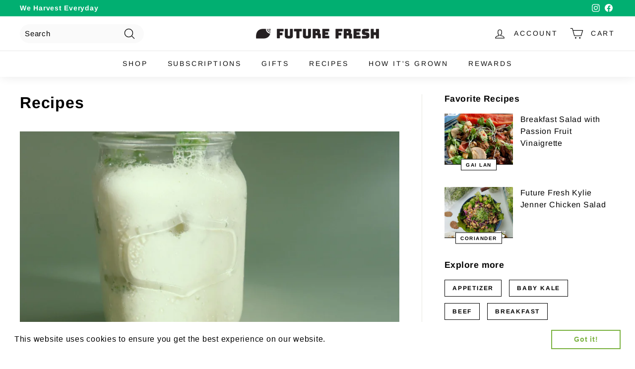

--- FILE ---
content_type: text/css
request_url: https://futurefresh.ph/cdn/shop/t/29/assets/helixpay.css?v=160516178115517992651666755421
body_size: -253
content:
.helixpay-purchase-option{display:flex;align-items:center;padding:10px 0}.subscriptionRecurrenceSelect{min-width:230px}.recurrenceSelector{margin-top:1rem;margin-bottom:1.5rem}.recurrenceSelector input[type=radio]{margin-right:10px}.helixpayDynamicCheckoutArea{margin:10px 0}.helixpay-checkout-btn-wrapper{min-height:110px}.new-grid.product-grid.collection-grid[data-view~=list] .recurrenceSelector,.new-grid.product-grid.collection-grid[data-view~=list] .helixpayDynamicCheckoutButton,.helixpay-product .helixPay-hsw{display:none}.helixPay-hsw{position:relative;margin:10px 0 40px;display:flex;align-items:center;gap:7px;font-size:14px}.helixPay-hsw img{max-width:100px}.hsw-tooltip{position:absolute;display:block;z-index:101;background:#b37d62;border-radius:3px;width:350px;top:0;left:20px;padding:10px 15px;visibility:hidden;text-align:left}.hsw-tooltip.active{visibility:visible}.hsw-tooltip a{position:absolute;right:10px;bottom:10px;width:150px;height:40px;color:#fff;text-decoration:none;text-align:right;font-size:10px;display:flex;flex-direction:column;align-items:flex-end}.hsw-tooltip p{font-size:12px;margin-bottom:17px;margin-top:5px;color:#fff}.hsw-header,.hsw-hover{display:flex;justify-content:space-between}.hsw-header{align-items:start;margin-bottom:20px}.hsw-hover{gap:6px;align-items:center}.hsw-header button{background:transparent;border:none;color:#fff;font-size:22px;font-weight:100;cursor:pointer;padding:0;min-height:unset;height:22px;line-height:22px}.hsw-header{font-weight:600}.hsw-header span{max-width:85%}@media (max-device-width: 480px){.hsw-tooltip{width:90%;max-width:320px}}
/*# sourceMappingURL=/cdn/shop/t/29/assets/helixpay.css.map?v=160516178115517992651666755421 */
